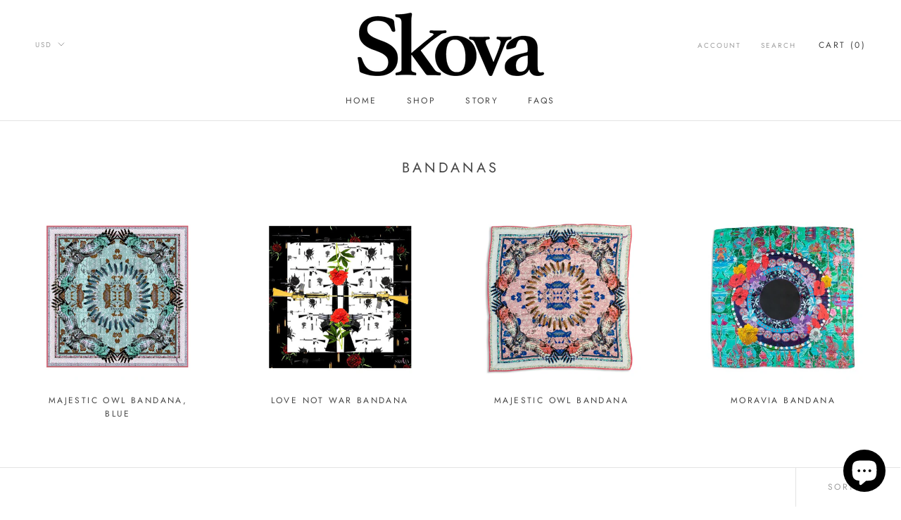

--- FILE ---
content_type: text/javascript
request_url: https://skova.co/cdn/shop/t/57/assets/custom.js?v=183944157590872491501582683183
body_size: -672
content:
//# sourceMappingURL=/cdn/shop/t/57/assets/custom.js.map?v=183944157590872491501582683183
